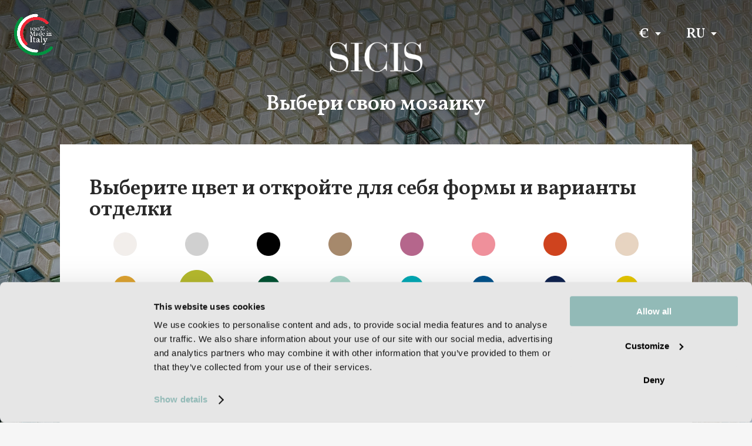

--- FILE ---
content_type: text/html; charset=UTF-8
request_url: https://colorpedia.sicis.com/ru?col=9&collez=all&nome=&page=2
body_size: 5191
content:



<!DOCTYPE html>
<html lang="ru" dir="ltr" prefix="content: http://purl.org/rss/1.0/modules/content/  dc: http://purl.org/dc/terms/  foaf: http://xmlns.com/foaf/0.1/  og: http://ogp.me/ns#  rdfs: http://www.w3.org/2000/01/rdf-schema#  schema: http://schema.org/  sioc: http://rdfs.org/sioc/ns#  sioct: http://rdfs.org/sioc/types#  skos: http://www.w3.org/2004/02/skos/core#  xsd: http://www.w3.org/2001/XMLSchema# ">

	<head>

		<!-- META TAGS -->
    	<title>Home | Sicis</title>
    	<meta charset="utf-8" />
<noscript><style>form.antibot * :not(.antibot-message) { display: none !important; }</style>
</noscript><link rel="shortlink" href="https://colorpedia.sicis.com/ru" />
<link rel="canonical" href="https://colorpedia.sicis.com/ru" />
<meta name="Generator" content="Drupal 10 (https://www.drupal.org)" />
<meta name="MobileOptimized" content="width" />
<meta name="HandheldFriendly" content="true" />
<meta name="viewport" content="width=device-width, initial-scale=1.0" />
<link rel="icon" href="/sites/default/files/favicon.ico" type="image/vnd.microsoft.icon" />
<link rel="alternate" hreflang="en" href="https://colorpedia.sicis.com/en" />
<link rel="alternate" hreflang="it" href="https://colorpedia.sicis.com/it" />
<link rel="alternate" hreflang="fr" href="https://colorpedia.sicis.com/fr" />
<link rel="alternate" hreflang="es" href="https://colorpedia.sicis.com/es" />
<link rel="alternate" hreflang="de" href="https://colorpedia.sicis.com/de" />
<link rel="alternate" hreflang="ru" href="https://colorpedia.sicis.com/ru" />

    	<meta name="viewport" content="width=device-width, user-scalable=no, initial-scale=1.0, minimum-scale=1.0, maximum-scale=1.0" />
    	<meta name="format-detection" content="telephone=no">
		<meta name="theme-color" content="#FFFFFF">
    	<meta name="" content="" />

		<link href="https://fonts.googleapis.com/css2?family=Alegreya:wght@500&family=Ubuntu:wght@300;400;700&family=Vollkorn:wght@400;600;700&display=swap" rel="stylesheet">

		<link rel="shortcut icon" href="https://colorpedia.sicis.com/themes/custom/sicis/assets/imgs/favicon/favicon.ico" type="image/x-icon" />
		<link rel="apple-touch-icon" href="https://colorpedia.sicis.com/themes/custom/sicis/assets/imgs/favicon/apple-touch-icon.png" />
		<link rel="apple-touch-icon" sizes="57x57" href="https://colorpedia.sicis.com/themes/custom/sicis/assets/imgs/favicon/apple-touch-icon-57x57.png" />
		<link rel="apple-touch-icon" sizes="72x72" href="https://colorpedia.sicis.com/themes/custom/sicis/assets/imgs/favicon/apple-touch-icon-72x72.png" />
		<link rel="apple-touch-icon" sizes="76x76" href="https://colorpedia.sicis.com/themes/custom/sicis/assets/imgs/favicon/apple-touch-icon-76x76.png" />
		<link rel="apple-touch-icon" sizes="114x114" href="https://colorpedia.sicis.com/themes/custom/sicis/assets/imgs/favicon/apple-touch-icon-114x114.png" />
		<link rel="apple-touch-icon" sizes="120x120" href="https://colorpedia.sicis.com/themes/custom/sicis/assets/imgs/favicon/apple-touch-icon-120x120.png" />
		<link rel="apple-touch-icon" sizes="144x144" href="https://colorpedia.sicis.com/themes/custom/sicis/assets/imgs/favicon/apple-touch-icon-144x144.png" />
		<link rel="apple-touch-icon" sizes="152x152" href="https://colorpedia.sicis.com/themes/custom/sicis/assets/imgs/favicon/apple-touch-icon-152x152.png" />
		<link rel="apple-touch-icon" sizes="180x180" href="https://colorpedia.sicis.com/themes/custom/sicis/assets/imgs/favicon/apple-touch-icon-180x180.png" />

																		<!-- FACEBOOK SHARE -->
			<meta property="og:type"       		content="article" />
	    	<meta property="og:url"        		content="https://colorpedia.sicis.com/ru/home" />
			<meta property="og:title"  			content="Home | Sicis" />
			<meta property="og:description"		content="" />
			<meta property="og:image"    		content="https://colorpedia.sicis.com/themes/custom/sicis/assets/imgs/general/colorpedia.jpg" />


			<!-- TWITTER SHARE -->
			<meta name="twitter:card" 			content="summary_large_image">
			<meta name="twitter:url" 			content="https://colorpedia.sicis.com/ru/home">
			<meta name="twitter:title" 			content="Home | Sicis" />
			<meta name="twitter:description" 	content="" />
			<meta name="twitter:image" 			content="https://colorpedia.sicis.com/themes/custom/sicis/assets/imgs/general/colorpedia.jpg">
		
    	<!-- CSS -->
    	<link rel="stylesheet" media="all" href="/core/modules/system/css/components/align.module.css?sxonmw" />
<link rel="stylesheet" media="all" href="/core/modules/system/css/components/fieldgroup.module.css?sxonmw" />
<link rel="stylesheet" media="all" href="/core/modules/system/css/components/container-inline.module.css?sxonmw" />
<link rel="stylesheet" media="all" href="/core/modules/system/css/components/clearfix.module.css?sxonmw" />
<link rel="stylesheet" media="all" href="/core/modules/system/css/components/details.module.css?sxonmw" />
<link rel="stylesheet" media="all" href="/core/modules/system/css/components/hidden.module.css?sxonmw" />
<link rel="stylesheet" media="all" href="/core/modules/system/css/components/item-list.module.css?sxonmw" />
<link rel="stylesheet" media="all" href="/core/modules/system/css/components/js.module.css?sxonmw" />
<link rel="stylesheet" media="all" href="/core/modules/system/css/components/nowrap.module.css?sxonmw" />
<link rel="stylesheet" media="all" href="/core/modules/system/css/components/position-container.module.css?sxonmw" />
<link rel="stylesheet" media="all" href="/core/modules/system/css/components/reset-appearance.module.css?sxonmw" />
<link rel="stylesheet" media="all" href="/core/modules/system/css/components/resize.module.css?sxonmw" />
<link rel="stylesheet" media="all" href="/core/modules/system/css/components/system-status-counter.css?sxonmw" />
<link rel="stylesheet" media="all" href="/core/modules/system/css/components/system-status-report-counters.css?sxonmw" />
<link rel="stylesheet" media="all" href="/core/modules/system/css/components/system-status-report-general-info.css?sxonmw" />
<link rel="stylesheet" media="all" href="/core/modules/system/css/components/tablesort.module.css?sxonmw" />
<link rel="stylesheet" media="all" href="/core/modules/views/css/views.module.css?sxonmw" />
<link rel="stylesheet" media="all" href="/themes/custom/sicis/assets/css/cookie-policy-banner/cookie-policy-banner.css?sxonmw" />
<link rel="stylesheet" media="all" href="/themes/custom/sicis/assets/css/cookie-policy-banner/cookie-policy-page.css?sxonmw" />
<link rel="stylesheet" media="all" href="/themes/custom/sicis/assets/css/ext/malihu-custom-scrollbar-plugin/jquery.mCustomScrollbar.css?sxonmw" />
<link rel="stylesheet" media="all" href="/themes/custom/sicis/assets/css/ext/swiper/swiper.min.css?sxonmw" />
<link rel="stylesheet" media="all" href="/themes/custom/sicis/assets/css/reset.css?sxonmw" />
<link rel="stylesheet" media="all" href="/themes/custom/sicis/assets/css/font.css?sxonmw" />
<link rel="stylesheet" media="all" href="/themes/custom/sicis/assets/css/general.css?sxonmw" />
<link rel="stylesheet" media="all" href="/themes/custom/sicis/assets/css/general--tablet.css?sxonmw" />
<link rel="stylesheet" media="all" href="/themes/custom/sicis/assets/css/general--mobile.css?sxonmw" />
<link rel="stylesheet" media="all" href="/themes/custom/sicis/assets/css/home.css?sxonmw" />
<link rel="stylesheet" media="all" href="/themes/custom/sicis/assets/css/home--tablet.css?sxonmw" />
<link rel="stylesheet" media="all" href="/themes/custom/sicis/assets/css/home--mobile.css?sxonmw" />
<link rel="stylesheet" media="all" href="/themes/custom/sicis/assets/css/header.css?sxonmw" />
<link rel="stylesheet" media="all" href="/themes/custom/sicis/assets/css/header--tablet.css?sxonmw" />
<link rel="stylesheet" media="all" href="/themes/custom/sicis/assets/css/header--mobile.css?sxonmw" />
<link rel="stylesheet" media="all" href="/themes/custom/sicis/assets/css/footer.css?sxonmw" />
<link rel="stylesheet" media="all" href="/themes/custom/sicis/assets/css/footer--tablet.css?sxonmw" />
<link rel="stylesheet" media="all" href="/themes/custom/sicis/assets/css/footer--mobile.css?sxonmw" />
<link rel="stylesheet" media="all" href="/themes/custom/sicis/assets/css/form.css?sxonmw" />
<link rel="stylesheet" media="all" href="/themes/custom/sicis/assets/css/form--tablet.css?sxonmw" />
<link rel="stylesheet" media="all" href="/themes/custom/sicis/assets/css/form--mobile.css?sxonmw" />
<link rel="stylesheet" media="all" href="/themes/custom/sicis/assets/css/prodotto.css?sxonmw" />
<link rel="stylesheet" media="all" href="/themes/custom/sicis/assets/css/prodotto--tablet.css?sxonmw" />
<link rel="stylesheet" media="all" href="/themes/custom/sicis/assets/css/prodotto--mobile.css?sxonmw" />
<link rel="stylesheet" media="all" href="/themes/custom/sicis/assets/css/page-ricerca.css?sxonmw" />
<link rel="stylesheet" media="all" href="/themes/custom/sicis/assets/css/page-ricerca--tablet.css?sxonmw" />
<link rel="stylesheet" media="all" href="/themes/custom/sicis/assets/css/page-ricerca--mobile.css?sxonmw" />
<link rel="stylesheet" media="all" href="/sites/default/files/asset_injector/css/box_con_campi_inserimento-df1603fc1a665085b0aa69b17f6e52aa.css?sxonmw" />
<link rel="stylesheet" media="all" href="/sites/default/files/asset_injector/css/hidden_testi_linee_guida-1432ee5cdecb9a5d312df67d3daa01a9.css?sxonmw" />

    	<!-- JS -->
		

		<script>
			var App = App || {};
		</script>

		<!-- Google Tag Manager -->
		<script>(function(w,d,s,l,i){w[l]=w[l]||[];w[l].push({'gtm.start':
		new Date().getTime(),event:'gtm.js'});var f=d.getElementsByTagName(s)[0],
		j=d.createElement(s),dl=l!='dataLayer'?'&l='+l:'';j.async=true;j.src=
		'https://www.googletagmanager.com/gtm.js?id='+i+dl;f.parentNode.insertBefore(j,f);
		})(window,document,'script','dataLayer','GTM-N9VL9M8');</script>
		<!-- End Google Tag Manager -->

  	</head>


  	<body  class="path-frontpage page-node-type-page">

		<!-- page -->
	   	
		    
<script>
var App = App || {};
App.PAGE_ID = 'home';
</script>



                            
    <header class="header  header--home  ">
        <a href="https://colorpedia.sicis.com/ru/home">
            <img class="header__logo header__logo--white" src="https://colorpedia.sicis.com/themes/custom/sicis/assets/imgs/general/logo-white.png" />
            <img class="header__logo header__logo--black" src="https://colorpedia.sicis.com/themes/custom/sicis/assets/imgs/general/logo.png" />
        </a>
        
        <div class="header__container-lang-valuta">
            <div class="header__container-lang header__container-lang--valuta">
                <div class="header__current-lang header__current-valuta" data-val="">
                    <p class="header__link header__link--lang">

                    </p>
                    <div class="header__container-ico-lang">
                        <img class="header__ico-lang header__ico-lang--white" src="https://colorpedia.sicis.com/themes/custom/sicis/assets/imgs/general/ico-header-lang-white.png" />
                        <img class="header__ico-lang header__ico-lang--black" src="https://colorpedia.sicis.com/themes/custom/sicis/assets/imgs/general/ico-header-lang.png" />
                    </div>
                </div>
               
                <div class="header__container-all-lang header__container-all-valuta">
                    <div class="header__all-lang">
                        <p class="header__link header__link--valuta" data-val="€">€</a>
                        <p class="header__link header__link--valuta" data-val="$">$</a>
                                            </div>
                </div>
               
            </div>
            <div class="header__container-lang">
                <div class="header__current-lang">
                    <p class="header__link header__link--lang">ru</p>
                    <div class="header__container-ico-lang">
                        <img class="header__ico-lang header__ico-lang--white" src="https://colorpedia.sicis.com/themes/custom/sicis/assets/imgs/general/ico-header-lang-white.png" />
                        <img class="header__ico-lang header__ico-lang--black" src="https://colorpedia.sicis.com/themes/custom/sicis/assets/imgs/general/ico-header-lang.png" />
                    </div>
                </div>
                <div class="header__container-all-lang">
                    <div class="header__all-lang">
                                                                                                                             <a href="https://colorpedia.sicis.com/it/home" class="header__link">IT</a>                         <a href="https://colorpedia.sicis.com/en/home" class="header__link">EN</a>                         <a href="https://colorpedia.sicis.com/fr/home" class="header__link">FR</a>                         <a href="https://colorpedia.sicis.com/es/home" class="header__link">ES</a>                         <a href="https://colorpedia.sicis.com/de/home" class="header__link">DE</a>                                            </div>
                </div>
            </div>
        </div>
    </header>


  
    
  
    
      





<div id="page-home" class="page">

    <img class="home__logo-made-italy" src="https://colorpedia.sicis.com/themes/custom/sicis/assets/imgs/general/logo-made-in-italy.png" />

    <div class="page-content">
        <div class="home__container-ricerca" style="background-image:url('https://colorpedia.sicis.com/themes/custom/sicis/assets/imgs/general/home.jpg')">
            <div class="home__overlay"> </div>
            <img class="home__logo" src="https://colorpedia.sicis.com/themes/custom/sicis/assets/imgs/general/logo-white.png" />
            <h1 class="home__title title">Выбери свою мозаику</h1>
            <div class="home__container-all-search">
                <!-- colore -->
                <div class="home__ricerca home__ricerca--colore home__ricerca--colore-desk">
                    <div class="home__ricerca-content">
                        <h2 class="title">Выберите цвет и откройте для себя формы и варианты отделки</h2>
                        <div class="home__container-colori">
                              
  
  

  
  
  

    


    <div class="colore  data-filter" data-search="1" data-type="colore">
            <a href="https://colorpedia.sicis.com/ru/быстрый-поиск?col=1&amp;collez=all&amp;nome=">
            <img class="colore__img" src="/sites/default/files/styles/original/public/img-colore/light.png.webp?itok=yRlr4N74" />
            <div class="colore__tooltip">
                <div class="colore__square-tooltip"> </div>
                <p class="colore__text">Белые</p>
            </div>
        </a>
    </div>
  


    <div class="colore  data-filter" data-search="2" data-type="colore">
            <a href="https://colorpedia.sicis.com/ru/быстрый-поиск?col=2&amp;collez=all&amp;nome=">
            <img class="colore__img" src="/sites/default/files/styles/original/public/img-colore/glacier-grey.png.webp?itok=bITQrvLL" />
            <div class="colore__tooltip">
                <div class="colore__square-tooltip"> </div>
                <p class="colore__text">Серые</p>
            </div>
        </a>
    </div>
  


    <div class="colore  data-filter" data-search="3" data-type="colore">
            <a href="https://colorpedia.sicis.com/ru/быстрый-поиск?col=3&amp;collez=all&amp;nome=">
            <img class="colore__img" src="/sites/default/files/styles/original/public/img-colore/shadow.png.webp?itok=XAfG8eKX" />
            <div class="colore__tooltip">
                <div class="colore__square-tooltip"> </div>
                <p class="colore__text">Темные</p>
            </div>
        </a>
    </div>
  


    <div class="colore  data-filter" data-search="4" data-type="colore">
            <a href="https://colorpedia.sicis.com/ru/быстрый-поиск?col=4&amp;collez=all&amp;nome=">
            <img class="colore__img" src="/sites/default/files/styles/original/public/img-colore/brown.png.webp?itok=EZwxRNBS" />
            <div class="colore__tooltip">
                <div class="colore__square-tooltip"> </div>
                <p class="colore__text">Коричневые</p>
            </div>
        </a>
    </div>
  


    <div class="colore  data-filter" data-search="5" data-type="colore">
            <a href="https://colorpedia.sicis.com/ru/быстрый-поиск?col=5&amp;collez=all&amp;nome=">
            <img class="colore__img" src="/sites/default/files/styles/original/public/img-colore/plum.png.webp?itok=uQxub0Ar" />
            <div class="colore__tooltip">
                <div class="colore__square-tooltip"> </div>
                <p class="colore__text">Фиолетовый</p>
            </div>
        </a>
    </div>
  


    <div class="colore  data-filter" data-search="6" data-type="colore">
            <a href="https://colorpedia.sicis.com/ru/быстрый-поиск?col=6&amp;collez=all&amp;nome=">
            <img class="colore__img" src="/sites/default/files/styles/original/public/img-colore/powder-blush.png.webp?itok=0YUvC-YA" />
            <div class="colore__tooltip">
                <div class="colore__square-tooltip"> </div>
                <p class="colore__text">Розовый</p>
            </div>
        </a>
    </div>
  


    <div class="colore  data-filter" data-search="7" data-type="colore">
            <a href="https://colorpedia.sicis.com/ru/быстрый-поиск?col=7&amp;collez=all&amp;nome=">
            <img class="colore__img" src="/sites/default/files/styles/original/public/img-colore/spicy.png.webp?itok=b87MRpXd" />
            <div class="colore__tooltip">
                <div class="colore__square-tooltip"> </div>
                <p class="colore__text">Цвет красный апельсин</p>
            </div>
        </a>
    </div>
  


    <div class="colore  data-filter" data-search="16" data-type="colore">
            <a href="https://colorpedia.sicis.com/ru/быстрый-поиск?col=16&amp;collez=all&amp;nome=">
            <img class="colore__img" src="/sites/default/files/styles/original/public/img-colore/neutral.png.webp?itok=h5plU5R5" />
            <div class="colore__tooltip">
                <div class="colore__square-tooltip"> </div>
                <p class="colore__text">Бежевый</p>
            </div>
        </a>
    </div>
  


    <div class="colore  data-filter" data-search="8" data-type="colore">
            <a href="https://colorpedia.sicis.com/ru/быстрый-поиск?col=8&amp;collez=all&amp;nome=">
            <img class="colore__img" src="/sites/default/files/styles/original/public/img-colore/sparkling-sun.png.webp?itok=FVoriiyQ" />
            <div class="colore__tooltip">
                <div class="colore__square-tooltip"> </div>
                <p class="colore__text">Желтый/ Оранжевый</p>
            </div>
        </a>
    </div>
  


    <div class="colore active data-filter" data-search="9" data-type="colore">
            <a href="https://colorpedia.sicis.com/ru/быстрый-поиск?col=9&amp;collez=all&amp;nome=">
            <img class="colore__img" src="/sites/default/files/styles/original/public/img-colore/folly-green.png.webp?itok=wXQ6UMnJ" />
            <div class="colore__tooltip">
                <div class="colore__square-tooltip"> </div>
                <p class="colore__text">Желтый/ Зеленый</p>
            </div>
        </a>
    </div>
  


    <div class="colore  data-filter" data-search="10" data-type="colore">
            <a href="https://colorpedia.sicis.com/ru/быстрый-поиск?col=10&amp;collez=all&amp;nome=">
            <img class="colore__img" src="/sites/default/files/styles/original/public/img-colore/evergreen.png.webp?itok=-cjQa-EK" />
            <div class="colore__tooltip">
                <div class="colore__square-tooltip"> </div>
                <p class="colore__text">Зеленый темный</p>
            </div>
        </a>
    </div>
  


    <div class="colore  data-filter" data-search="11" data-type="colore">
            <a href="https://colorpedia.sicis.com/ru/быстрый-поиск?col=11&amp;collez=all&amp;nome=">
            <img class="colore__img" src="/sites/default/files/styles/original/public/img-colore/jade.png.webp?itok=-keGIqmp" />
            <div class="colore__tooltip">
                <div class="colore__square-tooltip"> </div>
                <p class="colore__text">Зеленый светлый/ Аквамарин</p>
            </div>
        </a>
    </div>
  


    <div class="colore  data-filter" data-search="12" data-type="colore">
            <a href="https://colorpedia.sicis.com/ru/быстрый-поиск?col=12&amp;collez=all&amp;nome=">
            <img class="colore__img" src="/sites/default/files/styles/original/public/img-colore/turquoise.png.webp?itok=dQHs4EYo" />
            <div class="colore__tooltip">
                <div class="colore__square-tooltip"> </div>
                <p class="colore__text">Бирюзовые</p>
            </div>
        </a>
    </div>
  


    <div class="colore  data-filter" data-search="13" data-type="colore">
            <a href="https://colorpedia.sicis.com/ru/быстрый-поиск?col=13&amp;collez=all&amp;nome=">
            <img class="colore__img" src="/sites/default/files/styles/original/public/img-colore/pacific.png.webp?itok=wmM_MqCK" />
            <div class="colore__tooltip">
                <div class="colore__square-tooltip"> </div>
                <p class="colore__text">Синий</p>
            </div>
        </a>
    </div>
  


    <div class="colore  data-filter" data-search="14" data-type="colore">
            <a href="https://colorpedia.sicis.com/ru/быстрый-поиск?col=14&amp;collez=all&amp;nome=">
            <img class="colore__img" src="/sites/default/files/styles/original/public/img-colore/deep-blue.png.webp?itok=hb-fpG9T" />
            <div class="colore__tooltip">
                <div class="colore__square-tooltip"> </div>
                <p class="colore__text">Синий темный</p>
            </div>
        </a>
    </div>
  


    <div class="colore  data-filter" data-search="15" data-type="colore">
            <a href="https://colorpedia.sicis.com/ru/быстрый-поиск?col=15&amp;collez=all&amp;nome=">
            <img class="colore__img" src="/sites/default/files/styles/original/public/img-colore/golden-rule.png.webp?itok=dl19lqPt" />
            <div class="colore__tooltip">
                <div class="colore__square-tooltip"> </div>
                <p class="colore__text">Золотой</p>
            </div>
        </a>
    </div>

    

  
  

  
  


                            <div class="clear"> </div>
                        </div>
                    </div>
                </div>
                <div class="home__ricerca home__ricerca--colore home__ricerca--colore-mob">
                    <div class="home__ricerca-content">
                        <div class="home__ricerca-title">
                            <h2 class="title">Выберите цвет и откройте для себя формы и варианты отделки</h2>
                            <img class="home__ricerca-ico" src="https://colorpedia.sicis.com/themes/custom/sicis/assets/imgs/general/arrow-bottom.png" />
                        </div>
                        <div class="home__container-colori">
                            <div class="home__all-colori">
                                  
  
  

  
  
  

    


    <div class="colore  data-filter" data-search="1" data-type="colore">
            <a href="https://colorpedia.sicis.com/ru/быстрый-поиск?col=1&amp;collez=all&amp;nome=">
            <img class="colore__img" src="/sites/default/files/styles/original/public/img-colore/light.png.webp?itok=yRlr4N74" />
            <div class="colore__tooltip">
                <div class="colore__square-tooltip"> </div>
                <p class="colore__text">Белые</p>
            </div>
        </a>
    </div>
  


    <div class="colore  data-filter" data-search="2" data-type="colore">
            <a href="https://colorpedia.sicis.com/ru/быстрый-поиск?col=2&amp;collez=all&amp;nome=">
            <img class="colore__img" src="/sites/default/files/styles/original/public/img-colore/glacier-grey.png.webp?itok=bITQrvLL" />
            <div class="colore__tooltip">
                <div class="colore__square-tooltip"> </div>
                <p class="colore__text">Серые</p>
            </div>
        </a>
    </div>
  


    <div class="colore  data-filter" data-search="3" data-type="colore">
            <a href="https://colorpedia.sicis.com/ru/быстрый-поиск?col=3&amp;collez=all&amp;nome=">
            <img class="colore__img" src="/sites/default/files/styles/original/public/img-colore/shadow.png.webp?itok=XAfG8eKX" />
            <div class="colore__tooltip">
                <div class="colore__square-tooltip"> </div>
                <p class="colore__text">Темные</p>
            </div>
        </a>
    </div>
  


    <div class="colore  data-filter" data-search="4" data-type="colore">
            <a href="https://colorpedia.sicis.com/ru/быстрый-поиск?col=4&amp;collez=all&amp;nome=">
            <img class="colore__img" src="/sites/default/files/styles/original/public/img-colore/brown.png.webp?itok=EZwxRNBS" />
            <div class="colore__tooltip">
                <div class="colore__square-tooltip"> </div>
                <p class="colore__text">Коричневые</p>
            </div>
        </a>
    </div>
  


    <div class="colore  data-filter" data-search="5" data-type="colore">
            <a href="https://colorpedia.sicis.com/ru/быстрый-поиск?col=5&amp;collez=all&amp;nome=">
            <img class="colore__img" src="/sites/default/files/styles/original/public/img-colore/plum.png.webp?itok=uQxub0Ar" />
            <div class="colore__tooltip">
                <div class="colore__square-tooltip"> </div>
                <p class="colore__text">Фиолетовый</p>
            </div>
        </a>
    </div>
  


    <div class="colore  data-filter" data-search="6" data-type="colore">
            <a href="https://colorpedia.sicis.com/ru/быстрый-поиск?col=6&amp;collez=all&amp;nome=">
            <img class="colore__img" src="/sites/default/files/styles/original/public/img-colore/powder-blush.png.webp?itok=0YUvC-YA" />
            <div class="colore__tooltip">
                <div class="colore__square-tooltip"> </div>
                <p class="colore__text">Розовый</p>
            </div>
        </a>
    </div>
  


    <div class="colore  data-filter" data-search="7" data-type="colore">
            <a href="https://colorpedia.sicis.com/ru/быстрый-поиск?col=7&amp;collez=all&amp;nome=">
            <img class="colore__img" src="/sites/default/files/styles/original/public/img-colore/spicy.png.webp?itok=b87MRpXd" />
            <div class="colore__tooltip">
                <div class="colore__square-tooltip"> </div>
                <p class="colore__text">Цвет красный апельсин</p>
            </div>
        </a>
    </div>
  


    <div class="colore  data-filter" data-search="16" data-type="colore">
            <a href="https://colorpedia.sicis.com/ru/быстрый-поиск?col=16&amp;collez=all&amp;nome=">
            <img class="colore__img" src="/sites/default/files/styles/original/public/img-colore/neutral.png.webp?itok=h5plU5R5" />
            <div class="colore__tooltip">
                <div class="colore__square-tooltip"> </div>
                <p class="colore__text">Бежевый</p>
            </div>
        </a>
    </div>
  


    <div class="colore  data-filter" data-search="8" data-type="colore">
            <a href="https://colorpedia.sicis.com/ru/быстрый-поиск?col=8&amp;collez=all&amp;nome=">
            <img class="colore__img" src="/sites/default/files/styles/original/public/img-colore/sparkling-sun.png.webp?itok=FVoriiyQ" />
            <div class="colore__tooltip">
                <div class="colore__square-tooltip"> </div>
                <p class="colore__text">Желтый/ Оранжевый</p>
            </div>
        </a>
    </div>
  


    <div class="colore active data-filter" data-search="9" data-type="colore">
            <a href="https://colorpedia.sicis.com/ru/быстрый-поиск?col=9&amp;collez=all&amp;nome=">
            <img class="colore__img" src="/sites/default/files/styles/original/public/img-colore/folly-green.png.webp?itok=wXQ6UMnJ" />
            <div class="colore__tooltip">
                <div class="colore__square-tooltip"> </div>
                <p class="colore__text">Желтый/ Зеленый</p>
            </div>
        </a>
    </div>
  


    <div class="colore  data-filter" data-search="10" data-type="colore">
            <a href="https://colorpedia.sicis.com/ru/быстрый-поиск?col=10&amp;collez=all&amp;nome=">
            <img class="colore__img" src="/sites/default/files/styles/original/public/img-colore/evergreen.png.webp?itok=-cjQa-EK" />
            <div class="colore__tooltip">
                <div class="colore__square-tooltip"> </div>
                <p class="colore__text">Зеленый темный</p>
            </div>
        </a>
    </div>
  


    <div class="colore  data-filter" data-search="11" data-type="colore">
            <a href="https://colorpedia.sicis.com/ru/быстрый-поиск?col=11&amp;collez=all&amp;nome=">
            <img class="colore__img" src="/sites/default/files/styles/original/public/img-colore/jade.png.webp?itok=-keGIqmp" />
            <div class="colore__tooltip">
                <div class="colore__square-tooltip"> </div>
                <p class="colore__text">Зеленый светлый/ Аквамарин</p>
            </div>
        </a>
    </div>
  


    <div class="colore  data-filter" data-search="12" data-type="colore">
            <a href="https://colorpedia.sicis.com/ru/быстрый-поиск?col=12&amp;collez=all&amp;nome=">
            <img class="colore__img" src="/sites/default/files/styles/original/public/img-colore/turquoise.png.webp?itok=dQHs4EYo" />
            <div class="colore__tooltip">
                <div class="colore__square-tooltip"> </div>
                <p class="colore__text">Бирюзовые</p>
            </div>
        </a>
    </div>
  


    <div class="colore  data-filter" data-search="13" data-type="colore">
            <a href="https://colorpedia.sicis.com/ru/быстрый-поиск?col=13&amp;collez=all&amp;nome=">
            <img class="colore__img" src="/sites/default/files/styles/original/public/img-colore/pacific.png.webp?itok=wmM_MqCK" />
            <div class="colore__tooltip">
                <div class="colore__square-tooltip"> </div>
                <p class="colore__text">Синий</p>
            </div>
        </a>
    </div>
  


    <div class="colore  data-filter" data-search="14" data-type="colore">
            <a href="https://colorpedia.sicis.com/ru/быстрый-поиск?col=14&amp;collez=all&amp;nome=">
            <img class="colore__img" src="/sites/default/files/styles/original/public/img-colore/deep-blue.png.webp?itok=hb-fpG9T" />
            <div class="colore__tooltip">
                <div class="colore__square-tooltip"> </div>
                <p class="colore__text">Синий темный</p>
            </div>
        </a>
    </div>
  


    <div class="colore  data-filter" data-search="15" data-type="colore">
            <a href="https://colorpedia.sicis.com/ru/быстрый-поиск?col=15&amp;collez=all&amp;nome=">
            <img class="colore__img" src="/sites/default/files/styles/original/public/img-colore/golden-rule.png.webp?itok=dl19lqPt" />
            <div class="colore__tooltip">
                <div class="colore__square-tooltip"> </div>
                <p class="colore__text">Золотой</p>
            </div>
        </a>
    </div>

    

  
  

  
  


                                <div class="clear"> </div>
                            </div>
                        </div>
                    </div>
                </div>
                <!-- avanzata -->
                <div class="home__ricerca-nome-avanzata">
                    <div class="home__ricerca home__ricerca--nome">
                        <div class="home__ricerca-content">
                            <h2 class="title">Поиск по названию</h2>
                            <div class="container-ricerca-name">
                                                                                                                                                                                                                                                                                                    <form id="form-search-name" class="search-form" method="get" action="https://colorpedia.sicis.com/ru/быстрый-поиск">
                                    <input type="hidden" name="col" value="all" />
                                    <input type="hidden" name="collez" value="all" />
                                    <input id="search-name" name="nome" type="text" placeholder="Название изделия или коллекции …" />
                                </form>
                                <img class="ricerca-name-ico" src="https://colorpedia.sicis.com/themes/custom/sicis/assets/imgs/general/search.png" />
                                <div class="ricerca-name-risultati">
                                    <ul class="ricerca-name-risultati-list">
                                        <!-- collezioni -->
                                          
  
  

  
  
  

    

    
<li class="ricerca-name-risultati-el ricerca-name-risultati-el--col" data-search="antigua collezione">
    <a href="https://colorpedia.sicis.com/ru/быстрый-поиск?col=all&collez=17&nome=" class="ricerca-name-risultati-el-text">Antigua<span>Коллекция</span></a>
</li>
  

    
<li class="ricerca-name-risultati-el ricerca-name-risultati-el--col" data-search="blends collezione">
    <a href="https://colorpedia.sicis.com/ru/быстрый-поиск?col=all&collez=192&nome=" class="ricerca-name-risultati-el-text">Blends<span>Коллекция</span></a>
</li>
  

    
<li class="ricerca-name-risultati-el ricerca-name-risultati-el--col" data-search="clover collezione">
    <a href="https://colorpedia.sicis.com/ru/быстрый-поиск?col=all&collez=56&nome=" class="ricerca-name-risultati-el-text">Clover<span>Коллекция</span></a>
</li>
  

    
<li class="ricerca-name-risultati-el ricerca-name-risultati-el--col" data-search="clover blends collezione">
    <a href="https://colorpedia.sicis.com/ru/быстрый-поиск?col=all&collez=197&nome=" class="ricerca-name-risultati-el-text">Clover Blends<span>Коллекция</span></a>
</li>
  

    
<li class="ricerca-name-risultati-el ricerca-name-risultati-el--col" data-search="colibrì collezione">
    <a href="https://colorpedia.sicis.com/ru/быстрый-поиск?col=all&collez=52&nome=" class="ricerca-name-risultati-el-text">Colibrì<span>Коллекция</span></a>
</li>
  

    
<li class="ricerca-name-risultati-el ricerca-name-risultati-el--col" data-search="coriandoli collezione">
    <a href="https://colorpedia.sicis.com/ru/быстрый-поиск?col=all&collez=193&nome=" class="ricerca-name-risultati-el-text">Coriandoli<span>Коллекция</span></a>
</li>
  

    
<li class="ricerca-name-risultati-el ricerca-name-risultati-el--col" data-search="crystal collezione">
    <a href="https://colorpedia.sicis.com/ru/быстрый-поиск?col=all&collez=58&nome=" class="ricerca-name-risultati-el-text">Crystal<span>Коллекция</span></a>
</li>
  

    
<li class="ricerca-name-risultati-el ricerca-name-risultati-el--col" data-search="crystal blends collezione">
    <a href="https://colorpedia.sicis.com/ru/быстрый-поиск?col=all&collez=198&nome=" class="ricerca-name-risultati-el-text">Crystal Blends<span>Коллекция</span></a>
</li>
  

    
<li class="ricerca-name-risultati-el ricerca-name-risultati-el--col" data-search="crystal degradé collezione">
    <a href="https://colorpedia.sicis.com/ru/быстрый-поиск?col=all&collez=203&nome=" class="ricerca-name-risultati-el-text">Crystal Degradé<span>Коллекция</span></a>
</li>
  

    
<li class="ricerca-name-risultati-el ricerca-name-risultati-el--col" data-search="degradé collezione">
    <a href="https://colorpedia.sicis.com/ru/быстрый-поиск?col=all&collez=202&nome=" class="ricerca-name-risultati-el-text">Degradé<span>Коллекция</span></a>
</li>
  

    
<li class="ricerca-name-risultati-el ricerca-name-risultati-el--col" data-search="diamond collezione">
    <a href="https://colorpedia.sicis.com/ru/быстрый-поиск?col=all&collez=53&nome=" class="ricerca-name-risultati-el-text">Diamond<span>Коллекция</span></a>
</li>
  

    
<li class="ricerca-name-risultati-el ricerca-name-risultati-el--col" data-search="diamond blends collezione">
    <a href="https://colorpedia.sicis.com/ru/быстрый-поиск?col=all&collez=199&nome=" class="ricerca-name-risultati-el-text">Diamond Blends<span>Коллекция</span></a>
</li>
  

    
<li class="ricerca-name-risultati-el ricerca-name-risultati-el--col" data-search="fibers art collezione">
    <a href="https://colorpedia.sicis.com/ru/быстрый-поиск?col=all&collez=223&nome=" class="ricerca-name-risultati-el-text">Fibers Art<span>Коллекция</span></a>
</li>
  

    
<li class="ricerca-name-risultati-el ricerca-name-risultati-el--col" data-search="fibers thick collezione">
    <a href="https://colorpedia.sicis.com/ru/быстрый-поиск?col=all&collez=204&nome=" class="ricerca-name-risultati-el-text">Fibers Thick<span>Коллекция</span></a>
</li>
  

    
<li class="ricerca-name-risultati-el ricerca-name-risultati-el--col" data-search="fibers thin collezione">
    <a href="https://colorpedia.sicis.com/ru/быстрый-поиск?col=all&collez=206&nome=" class="ricerca-name-risultati-el-text">Fibers Thin<span>Коллекция</span></a>
</li>
  

    
<li class="ricerca-name-risultati-el ricerca-name-risultati-el--col" data-search="firefly collezione">
    <a href="https://colorpedia.sicis.com/ru/быстрый-поиск?col=all&collez=51&nome=" class="ricerca-name-risultati-el-text">Firefly<span>Коллекция</span></a>
</li>
  

    
<li class="ricerca-name-risultati-el ricerca-name-risultati-el--col" data-search="firefly blends collezione">
    <a href="https://colorpedia.sicis.com/ru/быстрый-поиск?col=all&collez=196&nome=" class="ricerca-name-risultati-el-text">Firefly Blends<span>Коллекция</span></a>
</li>
  

    
<li class="ricerca-name-risultati-el ricerca-name-risultati-el--col" data-search="glimmer collezione">
    <a href="https://colorpedia.sicis.com/ru/быстрый-поиск?col=all&collez=48&nome=" class="ricerca-name-risultati-el-text">Glimmer<span>Коллекция</span></a>
</li>
  

    
<li class="ricerca-name-risultati-el ricerca-name-risultati-el--col" data-search="iridium collezione">
    <a href="https://colorpedia.sicis.com/ru/быстрый-поиск?col=all&collez=19&nome=" class="ricerca-name-risultati-el-text">Iridium<span>Коллекция</span></a>
</li>
  

    
<li class="ricerca-name-risultati-el ricerca-name-risultati-el--col" data-search="metallismo collezione">
    <a href="https://colorpedia.sicis.com/ru/быстрый-поиск?col=all&collez=213&nome=" class="ricerca-name-risultati-el-text">Metallismo<span>Коллекция</span></a>
</li>
  

    
<li class="ricerca-name-risultati-el ricerca-name-risultati-el--col" data-search="mouldings collezione">
    <a href="https://colorpedia.sicis.com/ru/быстрый-поиск?col=all&collez=216&nome=" class="ricerca-name-risultati-el-text">Mouldings<span>Коллекция</span></a>
</li>
  

    
<li class="ricerca-name-risultati-el ricerca-name-risultati-el--col" data-search="murano smalto collezione">
    <a href="https://colorpedia.sicis.com/ru/быстрый-поиск?col=all&collez=18&nome=" class="ricerca-name-risultati-el-text">Murano Smalto<span>Коллекция</span></a>
</li>
  

    
<li class="ricerca-name-risultati-el ricerca-name-risultati-el--col" data-search="natural collezione">
    <a href="https://colorpedia.sicis.com/ru/быстрый-поиск?col=all&collez=49&nome=" class="ricerca-name-risultati-el-text">Natural<span>Коллекция</span></a>
</li>
  

    
<li class="ricerca-name-risultati-el ricerca-name-risultati-el--col" data-search="neocolibrì collezione">
    <a href="https://colorpedia.sicis.com/ru/быстрый-поиск?col=all&collez=186&nome=" class="ricerca-name-risultati-el-text">NeoColibrì<span>Коллекция</span></a>
</li>
  

    
<li class="ricerca-name-risultati-el ricerca-name-risultati-el--col" data-search="neoglass collezione">
    <a href="https://colorpedia.sicis.com/ru/быстрый-поиск?col=all&collez=54&nome=" class="ricerca-name-risultati-el-text">Neoglass<span>Коллекция</span></a>
</li>
  

    
<li class="ricerca-name-risultati-el ricerca-name-risultati-el--col" data-search="neoglass blends collezione">
    <a href="https://colorpedia.sicis.com/ru/быстрый-поиск?col=all&collez=212&nome=" class="ricerca-name-risultati-el-text">Neoglass Blends<span>Коллекция</span></a>
</li>
  

    
<li class="ricerca-name-risultati-el ricerca-name-risultati-el--col" data-search="petites fleurs collezione">
    <a href="https://colorpedia.sicis.com/ru/быстрый-поиск?col=all&collez=55&nome=" class="ricerca-name-risultati-el-text">Petites fleurs<span>Коллекция</span></a>
</li>
  

    
<li class="ricerca-name-risultati-el ricerca-name-risultati-el--col" data-search="petites fleurs blends collezione">
    <a href="https://colorpedia.sicis.com/ru/быстрый-поиск?col=all&collez=226&nome=" class="ricerca-name-risultati-el-text">Petites Fleurs Blends<span>Коллекция</span></a>
</li>
  

    
<li class="ricerca-name-risultati-el ricerca-name-risultati-el--col" data-search="pluma collezione">
    <a href="https://colorpedia.sicis.com/ru/быстрый-поиск?col=all&collez=50&nome=" class="ricerca-name-risultati-el-text">Pluma<span>Коллекция</span></a>
</li>
  

    
<li class="ricerca-name-risultati-el ricerca-name-risultati-el--col" data-search="ragtime collezione">
    <a href="https://colorpedia.sicis.com/ru/быстрый-поиск?col=all&collez=224&nome=" class="ricerca-name-risultati-el-text">Ragtime<span>Коллекция</span></a>
</li>
  

    
<li class="ricerca-name-risultati-el ricerca-name-risultati-el--col" data-search="structura even collezione">
    <a href="https://colorpedia.sicis.com/ru/быстрый-поиск?col=all&collez=201&nome=" class="ricerca-name-risultati-el-text">Structura Even<span>Коллекция</span></a>
</li>
  

    
<li class="ricerca-name-risultati-el ricerca-name-risultati-el--col" data-search="structura uneven collezione">
    <a href="https://colorpedia.sicis.com/ru/быстрый-поиск?col=all&collez=200&nome=" class="ricerca-name-risultati-el-text">Structura Uneven<span>Коллекция</span></a>
</li>
  

    
<li class="ricerca-name-risultati-el ricerca-name-risultati-el--col" data-search="tephra collezione">
    <a href="https://colorpedia.sicis.com/ru/быстрый-поиск?col=all&collez=57&nome=" class="ricerca-name-risultati-el-text">Tephra<span>Коллекция</span></a>
</li>
  

    
<li class="ricerca-name-risultati-el ricerca-name-risultati-el--col" data-search="trigono collezione">
    <a href="https://colorpedia.sicis.com/ru/быстрый-поиск?col=all&collez=194&nome=" class="ricerca-name-risultati-el-text">Trigono<span>Коллекция</span></a>
</li>
  

    
<li class="ricerca-name-risultati-el ricerca-name-risultati-el--col" data-search="trigono blends collezione">
    <a href="https://colorpedia.sicis.com/ru/быстрый-поиск?col=all&collez=225&nome=" class="ricerca-name-risultati-el-text">Trigono Blends<span>Коллекция</span></a>
</li>
  

    
<li class="ricerca-name-risultati-el ricerca-name-risultati-el--col" data-search="waterglass collezione">
    <a href="https://colorpedia.sicis.com/ru/быстрый-поиск?col=all&collez=47&nome=" class="ricerca-name-risultati-el-text">Waterglass<span>Коллекция</span></a>
</li>

    

  
  

  
  


                                    </ul>
                                </div>
                            </div>
                        </div>
                    </div>
                    <div class="home__ricerca home__ricerca--avanzata">
                        <h2 class="title">Расширенный поиск</h2>
                        <a href="https://colorpedia.sicis.com/ru/%D1%80%D0%B0%D1%81%D1%88%D0%B8%D1%80%D0%B5%D0%BD%D0%BD%D1%8B%D0%B9-%D0%BF%D0%BE%D0%B8%D1%81%D0%BA">
                            <div class="home__ricerca-content">
                                <div class="home__avanzata-input">
                                    <p class="home__avanzata-input-text">Поиск по цвету, форме или коллекции</p>
                                    <img class="home__ricerca-avanzata-ico" src="https://colorpedia.sicis.com/themes/custom/sicis/assets/imgs/general/arrow-adv.png" />
                                </div>
                            </div>
                        </a>
                    </div>
                    <div class="clear"> </div>
                </div>
            </div>
        </div>
    </div>

</div>

  




	    

	  	<script>
		    App.THEME_URL 		= "https://colorpedia.sicis.com/themes/custom/sicis";
		    App.IMGS_URL 		= "https://colorpedia.sicis.com/themes/custom/sicis/assets/imgs";
		    App.BASE_URL 		= "https://colorpedia.sicis.com";
		    App.BASE_URL_LANG 	= "https://colorpedia.sicis.com/ru";
		    App.LANG 			= "ru";
		    App.PAGE_ID 		= "home";
		    App.PAGE_NID 		= "1";
		    App.PAGE_TYPE 		= "page";
		    App.VALUTA 			= "";
	  	</script>

    	

      	      	<script async defer src="https://colorpedia.sicis.com/themes/custom/sicis/assets/js-build/app.bundle.dist.js?v=0.8.0"></script>

		<!-- Google Tag Manager (noscript) -->
		<noscript><iframe src="https://www.googletagmanager.com/ns.html?id=GTM-N9VL9M8"
		height="0" width="0" style="display:none;visibility:hidden"></iframe></noscript>
		<!-- End Google Tag Manager (noscript) -->


  </body>
</html>


--- FILE ---
content_type: text/css
request_url: https://colorpedia.sicis.com/themes/custom/sicis/assets/css/cookie-policy-banner/cookie-policy-banner.css?sxonmw
body_size: 756
content:
/*/ --- BANNER --- /*/
.cookie-policy-banner,
.cookie-policy-banner *{
	-webkit-box-sizing: border-box;
	box-sizing: border-box;
	font-family: 'Vollkorn', serif;
}
.cookie-policy-banner {
	position: fixed;
	bottom: 0;
	width: 100%;
	background: rgba(0, 0, 0, .8);
	color: #FFFFFF;
	font-size: 12px;
	z-index: 999;
	box-sizing: border-box;
	padding: 20px;

	-webkit-transform: translateY(100%);
	-moz-transform: translateY(100%);
	-ms-transform: translateY(100%);
	-o-transform: translateY(100%);
	transform: translateY(100%);
}

.cookie-policy-banner p{
	margin: 0;
	padding: 10px 0;
	line-height: 16px;
}

.cookie-policy-banner.hidden {
	display: none;
}

.cookie-policy-banner.open {
	-webkit-transform: translateY(0%);
	-moz-transform: translateY(0%);
	-ms-transform: translateY(0%);
	-o-transform: translateY(0%);
	transform: translateY(0%);

	-webkit-transition: all .7s .5s ease-in-out;
	-moz-transition: all .7s .5s ease-in-out;
	-ms-transition: all .7s .5s ease-in-out;
	-o-transition: all .7s .5s ease-in-out;
	transition: all .7s .5s ease-in-out;
}

.cookie-policy-banner.open-popup {

	-o-transform: translateY(100%);
	-ms-transform: translateY(100%);
	-webkit-transform: translateY(100%);
	-moz-transform: translateY(100%);
	transform: translateY(100%);

	-webkit-transition: all 700ms ease-in-out;
	-moz-transition: all 700ms ease-in-out;
	-ms-transition: all 700ms ease-in-out;
	-o-transition: all 700ms ease-in-out;
	transition: all 700ms ease-in-out;
}

.cookie-policy-banner a {
	text-decoration: underline;
	color: #CC0000;
}

.cookie-policy-banner .container-banner {
	margin: 0 auto;
}

.cookie-policy-banner .container-banner {
	width: 98%;
}

.cookie-policy-banner .container-banner .btn-accept {
	color: #000;
	float: right;
	margin: 0 auto;
	cursor: pointer;
	padding: 12px 26px;
	background: #FFFFFF;
	display: inline-block;

	-webkit-transition: background .5s;
	-moz-transition: background .5s;
	-ms-transition: background .5s;
	-o-transition: background .5s;
	transition: background .5s;
}

.cookie-policy-banner .container-banner .btn-accept:hover {
	color: #FFFFFF;
	background: #CC0000;
}


.cookie-policy-banner .col-policy-xs-11 {
	width: 91.66%;
}

.cookie-policy-banner .col-policy-xs-10 {
	width: 83.33%;
}

.cookie-policy-banner .col-policy-xs-8 {
	width: 66.66%;
}
.cookie-policy-banner .col-policy-xs-4 {
	width: 33.33%;
}
.cookie-policy-banner .col-policy-xs-2 {
	width: 16.66%;
}
.cookie-policy-banner .col-policy-xs-1 {
	width: 8.33%;
}

.cookie-policy-banner .col-policy-xs-11,
.cookie-policy-banner .col-policy-xs-10,
.cookie-policy-banner .col-policy-xs-8,
.cookie-policy-banner .col-policy-xs-4,
.cookie-policy-banner .col-policy-xs-2,
.cookie-policy-banner .col-policy-xs-1{
	float: left;
	position: relative;
}


/*/ MOBILE GENERALE /*/
@media (max-width: 768px){
	.cookie-policy-banner{
		padding: 15px;
	}
	.cookie-policy-banner p{
		padding: 0;
		padding-bottom: 15px;
	}
	.cookie-policy-banner .col-policy-xs-11,
	.cookie-policy-banner .col-policy-xs-10,
	.cookie-policy-banner .col-policy-xs-8,
	.cookie-policy-banner .col-policy-xs-4,
	.cookie-policy-banner .col-policy-xs-2,
	.cookie-policy-banner .col-policy-xs-1{
		width: 100%;
	}
	.cookie-policy-banner .container-banner .btn-accept {
		float: left;
	}

}


--- FILE ---
content_type: text/css
request_url: https://colorpedia.sicis.com/themes/custom/sicis/assets/css/general--tablet.css?sxonmw
body_size: 645
content:






/*/ 1499px /*/
@media(max-width:1499px){

    .page--search .container-filtri .colore{
        /* width:33.33%; */
    }

    /*/testi/*/
    .title{
        font-size:36px;
        line-height:36px;
    }

    /*/80px/*/
    .big-title{
        padding-top:80px;
    }

}

/*/ 1199px /*/
@media(max-width:1199px){

    .container-ricerca-name{
        margin-top:20px;
    }

    /*/ colori /*/
    .colore{
        width:25%;

        margin-top:15px;
    }

    .colore__img{
        width:30px;
    }

    .colore__tooltip{
        background-color:transparent;
        padding:0;
        position:relative;
        top:auto;
        left:auto;

        opacity:1;
        pointer-events:auto;
        margin-top:5px;
        -webkit-transform:translate(0,0);
        -moz-transform:translate(0,0);
        -ms-transform:translate(0,0);
        -o-transform:translate(0,0);
        transform:translate(0,0);
    }

    .colore:hover .colore__tooltip{
        opacity:1;
        pointer-events:auto;
        -webkit-transform:translate(0,0);
        -moz-transform:translate(0,0);
        -ms-transform:translate(0,0);
        -o-transform:translate(0,0);
        transform:translate(0,0);
    }

    .colore__square-tooltip{
        display:none;
    }

    .colore__text{
        font-size:14px;
        line-height:14px;
    }

    /*/ colore hover /*/
    .colore.active .colore__img{
        -webkit-transform:translateX(-50%) scale(1.5,1.5);
        -moz-transform:translateX(-50%) scale(1.5,1.5);
        -ms-transform:translateX(-50%) scale(1.5,1.5);
        -o-transform:translateX(-50%) scale(1.5,1.5);
        transform:translateX(-50%) scale(1.5,1.5);
    }




    /*/ testi /*/
    .verybig-title{
        font-size:86px;
        line-height:86px;
    }

    /*/80px/*/
    .big-title{
        font-size:60px;
        line-height:60px;
    }

    /*/ 60px /*/
    .middle-title{
        font-size:50px;
        line-height:50px;
    }
    .middle-title>span{
        font-size:26px;
        line-height:36px;
    }

    /*/ 44px /*/
    .title{
        font-size:30px;
        line-height:30px;
    }

    /*/ 34px /*/
    .big-subtitle{
        font-size:26px;
        line-height:26px;
    }

    /*/ 30px /*/
    .subtitle{
        font-size:24px;
        line-height:24px;
    }
    .volk-subtitle{
        font-size:21px;
        line-height:21px;
    }

    /*/ 24px /*/
    .text{
        font-size:21px;
        line-height:21px;
    }

    .text-volk{
        font-size:18px;
        line-height:18px;
    }

    /*/ 18px /*/
    .small-text{
        font-size:16px;
        line-height:16px;
    }

    #page-cookie{ padding: 100px 5vw 0 5vw; }

}


--- FILE ---
content_type: text/css
request_url: https://colorpedia.sicis.com/themes/custom/sicis/assets/css/home--tablet.css?sxonmw
body_size: 279
content:






/*/ 1499px /*/
@media(max-width:1499px){

    .home__container-ricerca{
        padding:0 8vw 74px 8vw;
    }

    .home__container-all-search{
        margin-top:50px;
    }

}

/*/ 1199px /*/
@media(max-width:1199px){

    .home__logo-made-italy{
        width:60px;
    }

    .home__logo{
        width:145px;
        top:50px;
    }

    .home__title{
        padding-top:120px;
    }

    .home__container-all-search{
        padding:3.5vw 3.9vw 5.2vw 3.9vw;
    }

    .home__ricerca--colore .title{
        margin-bottom:20px;
    }

    .home__avanzata-input-text{
        font-size: 18px;
        line-height: 24px;
    }

}


--- FILE ---
content_type: text/css
request_url: https://colorpedia.sicis.com/themes/custom/sicis/assets/css/header.css?sxonmw
body_size: 733
content:






.header{
    width:100%;
    height:120px;
    position:fixed;
    top:0;
    left:0;

    z-index:20;
}

.header a{
    pointer-events:auto;
}

/* .header.header--search{
    height:100px
} */

.header__logo{
    width:95px;
    height:auto;
    position:absolute;
    top:50%;
    left:60px;

    -webkit-transform:translateY(-50%);
    -moz-transform:translateY(-50%);
    -ms-transform:translateY(-50%);
    -o-transform:translateY(-50%);
    transform:translateY(-50%);
}
.header__logo--white{
    display:none;
}
.header--home .header__logo{
    display:none;
}


.header__container-lang-valuta{
    position:absolute;
    top:50%;
    right:60px;

    -webkit-transform:translateY(-50%);
    -moz-transform:translateY(-50%);
    -ms-transform:translateY(-50%);
    -o-transform:translateY(-50%);
    transform:translateY(-50%);
}

.header__container-lang{
    position:relative;

    display:inline-block;
    pointer-events:auto;
}
.header__container-lang:first-child{
    margin-right:40px;
}

.header__current-lang{
    position:relative;

    cursor:pointer;
}

.header__link{
    font-family: 'Vollkorn', serif;
    font-size:24px;
    font-weight:600;
    line-height:24px;
    color:#2D2D2D;
    text-transform:uppercase;
}
.header.header--home .header__link{
    color:#FFFFFF;
}

.header__link.header__link--lang{
    display:table-cell;
    vertical-align:middle;
}

.header__container-ico-lang{
    padding-left:10px;

    display:table-cell;
    vertical-align:middle;
}

.header__ico-lang{
    width:10px;
    height:auto;
}
.header__ico-lang--white{
    display:none;
}
.header--home .header__ico-lang--white{
    display:block;
}
.header--home .header__ico-lang--black{
    display:none;
}

.header__container-all-lang{
    width:100%;
    position:absolute;
    top:100%;
    left:0;

    overflow:hidden;
}

.header__all-lang{
    padding:15px 0;
    position:relative;

    -webkit-transform:translateY(-100%);
    -moz-transform:translateY(-100%);
    -ms-transform:translateY(-100%);
    -o-transform:translateY(-100%);
    transform:translateY(-100%);
    -webkit-transition: all 600ms cubic-bezier(0.785, 0.135, 0.150, 0.860);
    -moz-transition: all 600ms cubic-bezier(0.785, 0.135, 0.150, 0.860);
    -ms-transition: all 600ms cubic-bezier(0.785, 0.135, 0.150, 0.860);
    -o-transition: all 600ms cubic-bezier(0.785, 0.135, 0.150, 0.860);
    transition: all 600ms cubic-bezier(0.785, 0.135, 0.150, 0.860);
}
.header__container-lang.active .header__all-lang{
    -webkit-transform:translateY(0);
    -moz-transform:translateY(0);
    -ms-transform:translateY(0);
    -o-transform:translateY(0);
    transform:translateY(0);
}
.header__container-lang--valuta .header__all-lang{
    padding-bottom:0;
}
.header__all-lang .header__link{
    text-align:center;
    display:block;

    margin-top:15px;
}
.header__all-lang .header__link:first-child{
    margin-top:0;
}
.header__link.header__link--valuta{
    padding-bottom:15px;
    cursor:pointer;

    margin-top:0;
}

.header__link--valuta.disable{
    display:none;
}


--- FILE ---
content_type: text/css
request_url: https://colorpedia.sicis.com/themes/custom/sicis/assets/css/header--mobile.css?sxonmw
body_size: 315
content:






@media(max-width:991px){

    .header{
        height:60px;
    }

    .header--home{
        /* background-color:#FFFFFF!important;
        box-shadow:0px 0px 85px rgba(0,0,0,.05)!important; */
    }

    .header__logo{
        width:50px;
        left:20px;
    }

    .header__container-lang-valuta{
        right:20px;
    }

    .header__container-lang:first-child{
        margin-right:25px;
    }

    .header__link{
        font-size:14px;
        line-height:14px;
    }

    .header__container-ico-lang{
        padding-left:5px;
    }

    .header__ico-lang{
        width:6px;
    }

    .header__all-lang{
        padding:10px 0;
    }
    .header__all-lang .header__link{
        margin-top:10px;
    }
    .header__all-lang .header__link.header__link.header__link--valuta{
        padding-bottom:0;
    }

}


--- FILE ---
content_type: text/css
request_url: https://colorpedia.sicis.com/themes/custom/sicis/assets/css/footer.css?sxonmw
body_size: 369
content:






.footer{
    width:100%;
    background-color:#FFFFFF;
    padding:80px 0;
    text-align:center;
    position:relative;

    margin-top:100px;
}
.footer.footer--thankyou{
    position:absolute;
    bottom:0;
    left:0;

    margin-top:0;
}

#page-search-advanced .footer{
    width:calc(100% + 9.6vw);

    margin-left:-4.8vw;
    margin-top:220px;
}

.footer__list{
    position:relative;
}

.footer__el{
    display:inline-block;
    margin-left:20px;
}
.footer__el:first-child{
    margin-left:0;
}

.footer__social{
    width:25px;
    height:auto;
}

.footer__info{
    margin-top:45px;
}

.footer__text{
    font-family: 'Ubuntu', sans-serif;
    font-size:16px;
    font-weight:400;
    line-height:22px;
    color:#2D2D2D;
}


--- FILE ---
content_type: text/css
request_url: https://colorpedia.sicis.com/themes/custom/sicis/assets/css/form.css?sxonmw
body_size: 1057
content:







/*/ LOGIN /*/
#user-login-form,
#user-pass,
#user-form,
#user-pass-reset,
#confirm-reset-psw{
      width: 400px;
      margin: 250px auto;
}
#user-login-form .description,
#user-login-form label:before,
#user-pass .description,
#user-pass label:before,
#user-form .description,
#user-form label:before,
#user-pass-reset label:before{
      display: none;
}
#user-login-form .js-form-item,
#user-pass .js-form-item,
#user-form .js-form-item,
#user-pass-reset .js-form-item{
	width:100%;
	padding-right:0;

	margin-top:20px;

	float:none;
}
#user-login-form label,
#user-pass label,
#user-form label,
#user-pass-reset label{
      display: block;
      margin-bottom: 10px;
}
#user-login-form input,
#user-pass input,
#user-form input,
#user-pass-reset input,
#confirm-reset-psw a{
      width: 100%;
      padding: 10px;
      margin-bottom: 20px;
	  color: #000000;
      border: 1px solid #07346F;
}
#user-login-form .button,
#user-pass .button,
#user-form .button,
#user-pass-reset .button,
#confirm-reset-psw .button{
      width: 100%;
      margin: 20px 0;
      color: #FFFFFF;
      background: #07346F;
}

#user-login-form .link-reset-password{
	font-size:14px;
	line-height:18px;
	text-decoration:underline!important;

	display:block;

	margin-top:15px;
}

#edit-url{
	display:none!important;
}


/*/ form /*/
#views-exposed-form-content-prodotto-page-ricerca-rapida,
#views-exposed-form-content-prodotto-page-ricerca-avanzata-filter{
    position:absolute;

    display:none;
}

label{
    display:none;
}

input,
textarea{
    -webkit-appearance:none;
    width:100%;
    border:0;
    border-bottom:2px solid #292929;
    padding:5px 20px;
    font-family: 'Vollkorn', serif;
    font-size:22px;
    font-weight:400;
    line-height:22px;
    color:#292929;
}

input:focus,
textarea:focus{
    outline:0!important;
}

textarea{
    height:200px;
    background-color:transparent;
    border:2px solid #292929;
    padding:15px 20px;

    resize:none;
}

/*/ placeholder /*/
/*/ placeholder /*/
input::-webkit-input-placeholder,
textarea::-webkit-input-placeholder{ /* Chrome/Opera/Safari */
    font-family: 'Vollkorn', serif;
    font-size:22px;
    font-weight:400;
    line-height:22px;
    color:#292929;
    opacity:1;
}
input::-moz-placeholder,
textarea::-moz-placeholder{ /* Firefox 19+ */
    font-family: 'Vollkorn', serif;
    font-size:22px;
    font-weight:400;
    line-height:22px;
    color:#292929;
    opacity:1;
}
input:-ms-input-placeholder,
textarea:-ms-input-placeholder{ /* IE 10+ */
    font-family: 'Vollkorn', serif;
    font-size:22px;
    font-weight:400;
    line-height:22px;
    color:#292929;
    opacity:1;
}
input:-moz-placeholder,
textarea:-moz-placeholder{ /* Firefox 18- */
    font-family: 'Vollkorn', serif;
    font-size:22px;
    font-weight:400;
    line-height:22px;
    color:#292929;
    opacity:1;
}

/*/ form ric info /*/
.prodotto__container-form form{
    width:100%;
    position:relative;
}

.js-form-item{
    margin-top:35px;
}

.js-form-type-textarea{
    margin-top:50px;
}

.prodotto__container-form input{
    padding:5px 0;
    background-color:transparent;
}

.prodotto__container-form input[type='submit']{
    width:auto;
    padding-left:45px;
    background-image: url('../imgs/general/arrow-right.png');
    background-repeat:no-repeat;
    background-position:center left;
    background-size:30px auto;
    border:0;
    font-family: 'Vollkorn', serif;
    font-size:44px;
    font-weight:600;
    line-height:44px;
    color:#292929;

    cursor:pointer;
    margin-top:30px;
    float:right;
}

.prodotto__container-form select{
    -webkit-appearance:none;
    width:100%;
    background-color:transparent;
    background-image:url('../imgs/general/arrow-bottom.png');
    background-repeat:no-repeat;
    background-position:right center;
    background-size:15px auto;
    border:0;
    border-bottom:2px solid #292929;
    padding:5px 0;
    font-family: 'Vollkorn', serif;
    font-size:22px;
    font-weight:400;
    line-height:22px;
    color:#292929;
}


--- FILE ---
content_type: text/css
request_url: https://colorpedia.sicis.com/themes/custom/sicis/assets/css/form--mobile.css?sxonmw
body_size: 350
content:






@media(max-width:991px){

    /*/ form /*/
    input,
    textarea{
        padding:5px 0px;
        font-size:16px;
        line-height:16px;
    }

    textarea{
        height:200px;
        padding:10px;
    }

    /*/ placeholder /*/
    /*/ placeholder /*/
    input::-webkit-input-placeholder,
    textarea::-webkit-input-placeholder{ /* Chrome/Opera/Safari */
        font-size:16px;
        line-height:16px;
    }
    input::-moz-placeholder,
    textarea::-moz-placeholder{ /* Firefox 19+ */
        font-size:16px;
        line-height:16px;
    }
    input:-ms-input-placeholder,
    textarea:-ms-input-placeholder{ /* IE 10+ */
        font-size:16px;
        line-height:16px;
    }
    input:-moz-placeholder,
    textarea:-moz-placeholder{ /* Firefox 18- */
        font-size:16px;
        line-height:16px;
    }

    /*/ form ric info /*/
    .js-form-item{
        margin-top:25px;
    }

    .js-form-type-textarea{
        margin-top:40px;
    }

    .prodotto__container-form input[type='submit']{
        font-size:30px;
        line-height:30px;

        margin-top:20px;
    }

}


--- FILE ---
content_type: text/css
request_url: https://colorpedia.sicis.com/themes/custom/sicis/assets/css/prodotto.css?sxonmw
body_size: 3084
content:






/*/ preview page ricerca /*/
.prodotto-prev{
    width:25%;
    padding:0 8px;

    float:left;
    margin-bottom:60px;
}

.prodotto-prev__content{
    width:100%;
    height:100%;
    min-height:59vh;
    background-color:#FFFFFF;
    padding:50px 10px;
    text-align:center;
    position:relative;
}

.prodotto-prev__content .text{
    margin-top:10px;
}
.prodotto-prev__content .subtitle{
    margin-top:12px;
}
.prodotto-prev__content .subtitle>span{
    font-size:15px;
    line-height:15px;
    position:absolute;
}

.prodotto-prev__img{
    width:17vw;
    height:auto;
    margin-top:35px;
}



/*/ prodotto full /*/
.prodotto{
    background-color:#FFFFFF;
    padding-top:180px;
    position:relative;
}
.prodotto--no-alternative{ margin-bottom: -100px; }

/*/ btn back /*/
.prodotto__back-btn{
    background-color:#F6F6F6;
    padding:35px 80px 30px 100px;
    font-size:30px;
    line-height:30px;
    position:absolute;
    top:0px;
    left:0;

    cursor:pointer;
    z-index:15;
}

.prodotto__back-btn .general-btn__img{
    width:15px;
    left:50px;
}

/*/ indice /*/
.prodotto__indice{
    position:sticky;
    top:0px;
    right:0;

    margin-right:2.6vw;
    float:right;
    z-index:15;
    -webkit-transition:all 350ms linear;
    -moz-transition:all 350ms linear;
    -ms-transition:all 350ms linear;
    -o-transition:all 350ms linear;
    transition:all 350ms linear;
}
.prodotto__indice.hidden-indice{
    opacity:0;
    pointer-events:none;
}

.prodotto__indice-list{
    width:auto;
    position:relative;
    top:200px;
    text-align:right;

    display:inline-block;
}

.prodotto__indice-el,
.prodotto__indice-el--info{
    width:auto;
    padding-right:15px;
    position:relative;

    display:inline-block;
    cursor:pointer;
    margin-top:35px;
}
.prodotto__indice-el:first-child{
    margin-top:0;
}
.prodotto__indice-el--info>a{
    line-height:24px;
    border-bottom:1px solid #000000;
}

.prodotto__indice-el .small-text{
    display:inline-block;
}

.prodotto__indice-square{
    width:6px;
    height:6px;
    background-color:#2D2D2D;
    position:absolute;
    top:50%;
    right:0;

    opacity:0;
    -webkit-transform:translateY(-50%);
    -moz-transform:translateY(-50%);
    -ms-transform:translateY(-50%);
    -o-transform:translateY(-50%);
    transform:translateY(-50%);
    -webkit-transition:all 350ms linear;
    -moz-transition:all 350ms linear;
    -ms-transition:all 350ms linear;
    -o-transition:all 350ms linear;
    transition:all 350ms linear;
}
.prodotto__indice-el.active .prodotto__indice-square{
    opacity:1;
}

/*/ prezzo prodotto /*/
.prodotto__prezzo{
    display:none;
    padding-bottom: 3px;
}
.prodotto__prezzo.active{
    display:block;
}
.prodotto__prezzo-start{
    position: absolute;
    left: 50%;
    transform: translate3d(-50%,0,0);
    margin-left: 0;
}
.prodotto .prodotto__prezzo-start{
    position: relative;
    left: auto;
    transform: translate3d(0,0,0);
    display: inline-block;
    margin-bottom: 5px;
}




/*/ section prodotto /*/
/*/ specifiche tecniche /*/
.prodotto__section{
    position:relative;
}

.prodotto__text-spec{
    position:relative;

    margin-top:-250px;
    margin-left:39vw;
}

.prodotto__text-spec .title{
    font-weight:600;
    margin:10px 0;
}

.prodotto__text-spec .big-subtitle{
    font-weight:400;
}

/*/ img e specifiche /*/
.prodotto__container-img-spec{
    margin-top:65px;
}

.prodotto__wrapper-img{
    padding-left:15.6vw;
    position:relative;

    float:left;
}

.prodotto__container-img{
    width: 30vw;
    margin-top:0px;
    position:relative;
}

.prodotto__img{
    width:100%;
    height:auto;

    opacity:0;
    pointer-events:none;
    -webkit-transition:all 350ms linear;
    -moz-transition:all 350ms linear;
    -ms-transition:all 350ms linear;
    -o-transition:all 350ms linear;
    transition:all 350ms linear;
}

.prodotto__img--gif{
    width:100%;
    position:absolute;
    top:0;
    left:0;
}
.prodotto__img--gif iframe{
    width: 100%;
    height: 100%;
    aspect-ratio: 1;
}

.prodotto__img.active{
    opacity:1;
    pointer-events:auto;
}

.prodotto__container-btn-img{
    width:100%;
    height:100%;
    top:0;
    left:0;
    text-align: center;
}

.prodotto__wrapper-btns{
    position:absolute;
    top:calc(50% + 55px);
    left:5.8vw;

    -webkit-transform:translateY(-50%);
    -moz-transform:translateY(-50%);
    -ms-transform:translateY(-50%);
    -o-transform:translateY(-50%);
    transform:translateY(-50%);
}


.prodotto__btn{
    width:85px;
    height:85px;
    background-color:#F6F6F6;
    border:2px solid transparent;
    border-radius:50%;
    position:relative;
    display: inline-block;
    margin: 20px;

    cursor:pointer;
    -webkit-transition:all 350ms linear;
    -moz-transition:all 350ms linear;
    -ms-transition:all 350ms linear;
    -o-transition:all 350ms linear;
    transition:all 350ms linear;
}
.prodotto__btn span{
    top: 50%;
    left: 50%;
    position: absolute;
    transform: translate3d(-50%, -50%, 0);
}

.prodotto__btn.active,
.prodotto__btn:hover{
    border-color:#292929;
}

.prodotto__btn-select-img{
    width:30px;
    height:auto;
    position:absolute;
    top:50%;
    left:50%;

    -webkit-transform:translate(-50%,-50%);
    -moz-transform:translate(-50%,-50%);
    -ms-transform:translate(-50%,-50%);
    -o-transform:translate(-50%,-50%);
    transform:translate(-50%,-50%);
}

/*/ specifiche /*/
.prodotto__container-spec{
    padding-left:6.25vw;

    display:flex;
    flex-flow:row wrap;
    margin-top:0;
    float:left;
}

.prodotto__title-spectec{
    display:none;
}

.prodotto__spec-list{
    max-width:490px;
}

.prodotto__spec-list .volk-subtitle{
    margin-left:-50px;
}

.prodotto__spec-el{
    display:block;
    margin-top:30px;
}
.prodotto__spec-el:first-child{
    margin-top:0;
}

.prodotto__spec-el--inline{
    float:left;
}
.prodotto__spec-el--inline-first{
    margin-right:3.3vw;
}

/* varianti */
.blocco-varianti{
    display: flex;
    flex-flow: row wrap;
    align-items: center;
    margin: 0 -15px 25px -15px;
}
.blocco-varianti__variante{
    width: 25%;
    padding: 15px;
}
.blocco-varianti__variante-box{
    width: 100%;
}
.blocco-varianti__variante-box img{
    width: 100%;
    height: auto;
    display: block;
}
.blocco-varianti__variante .prodotto__spec-title{
    font-size: 16px;
    line-height: 16px;
    display: block;
    margin-top: 10px;
}
.blocco-varianti__variante .big-subtitle{
    font-size: 16px;
    font-weight: 400;
    line-height: 16px;
    margin-top: 5px;
}
.blocco-varianti__variante .big-subtitle span{
    font-size: 12px;
    line-height: 12px;
}

/* finiture prodotti */
.finiture-prod{
    display: flex;
    flex-flow: row wrap;
    margin: 5px -10px 0 -10px;
}
.finiture-prod__finitura{
    width: 20%;
    padding: 5px 10px;
}
.finiture-prod__finitura-img{ width: 100%; }
.finiture-prod__finitura-img img{
    width: 100%;
    height: auto;
    display: block;
    margin-bottom: 3px;
}


.prodotto__spec-title{
    font-size:20px;
    font-weight:600;
    line-height:22px;
    color:#292929;
}

.prodotto__spec-val{
    font-family: 'Ubuntu', sans-serif;
    font-size:16px;
    font-weight:400;
    line-height:22px;
    color:#292929;

    margin-top:0;
}

.prodotto__spec-val>strong{
    font-weight:600;
}
.prodotto__spec-val .small-num{
    font-size: 12px;
    line-height: 22px;
    position:relative;
    top:-3px;
}

.prodotto__spec-val--extra{
    line-height: 24px;
    border-bottom: 1px solid #000000;

    cursor:pointer;
    display:inline-block;
}

.prodotto__spec-val--price{
    display:none;
}
.prodotto__spec-val--price.active{
    display:block;
}

.prodotto__spec-val--inch,
.prodotto__spec-val--mm{
    display:none;
}

.prodotto__spec-img{
    width:150px;
    height:auto;

    margin:10px 0 5px 0;
}

.prodotto__spec-list--sub{
    width:100%;

    display:block;
}

.prodotto__spec-el--sub{
    margin-top:10px;
    float:none;
}

.prodotto__spec-img--sub{
    width:150px;
    height:auto;

    margin-bottom:5px;
}

/*/ scheda tecnica /*/
.prodotto__section--schedatec{
    width:100%;
    position:relative;

    margin-top:120px;
}

.prodotto__schedatec-testo{
    margin-left:17.4vw;
}

.prodotto__schedatec-all-prop{
    padding-left:5.4vw;
    padding-right:19vw;

    margin-top:20px;
}

.prodotto__schedatec-all-prop--desk{
    display:block;
}
.prodotto__schedatec-all-prop--mob{
    display:none;
}

.prodotto__schedatec-list{
    position:relative;

    margin:0 -4px;
}

.prodotto__schedatec-el{
    width:16.66%;
    padding:0 4px;

    display:inline-block;
    margin-top:30px;
}

.prodotto__schedatec-box-title{
    width:100%;
    height:125px;
    background-color:#F6F6F6;
    position:relative;
}

.prodotto__schedatec-title{
    width:calc(100% - 40px);
    font-family: 'Ubuntu', sans-serif;
    font-size:12px;
    font-weight:700;
    line-height:16px;
    color:#000000;
    text-align:center;
    position:absolute;
    top:50%;
    left:50%;

    -webkit-transform:translate(-50%,-50%);
    -moz-transform:translate(-50%,-50%);
    -ms-transform:translate(-50%,-50%);
    -o-transform:translate(-50%,-50%);
    transform:translate(-50%,-50%);
}

.prodotto__schedatec-box-val{
    width:100%;
    height:55px;
    background-color:#F6F6F6;
    position:relative;

    margin-top:8px;
}

.prodotto__schedatec-val{
    width:calc(100% - 40px);
    font-family: 'Ubuntu', sans-serif;
    font-size:14px;
    font-weight:400;
    line-height:16px;
    color:#000000;
    text-align:center;
    position:absolute;
    top:50%;
    left:50%;

    -webkit-transform:translate(-50%,-50%);
    -moz-transform:translate(-50%,-50%);
    -ms-transform:translate(-50%,-50%);
    -o-transform:translate(-50%,-50%);
    transform:translate(-50%,-50%);
}

/*/ prodotto coordinato /*/
.prodotto__section--coordinato{
    width:100%;
    position:relative;

    margin-top:150px;
}

.prodotto__coordinato-desktop{
    display:block;
}
.prodotto__coordinato-slider{
    display:none;
}

.prodotto__coordinato-all{
    width:75.5vw;
    position:relative;

    margin:70px -10px 0 calc(5.4vw - 10px);
}

.prodotto__coordinato{
    width:25%;
    padding:0 10px;
    position:relative;

    float:left;
}

.prodotto__coordinato-container-img{
    width:100%;
    position:relative;
}

.prodotto__coordinato-img{
    width:100%;
    height:auto;
}

.prodotto__coordinato-container-ico{
    width:65px;
    height:65px;
    background-color:#FFFFFF;
    position:absolute;
    bottom:-20px;
    right:20px;
}

.prodotto__coordinato-ico{
    width:34px;
    height:auto;
    position:absolute;
    top:50%;
    left:50%;

    -webkit-transform:translate(-50%,-50%);
    -moz-transform:translate(-50%,-50%);
    -ms-transform:translate(-50%,-50%);
    -o-transform:translate(-50%,-50%);
    transform:translate(-50%,-50%);
}

.prodotto__coordinato .text-volk{
    font-weight: 600;
    padding-left:40px;
    padding-right:10px;
    margin-top:25px;
}
.prodotto__coordinato .small-text-volk{
    padding-left:40px;
    padding-right:10px;
    margin-top:5px;
}

.prodotto__coordinato .prodotto__prezzo{
    padding-left:40px;
    padding-right:10px;
    margin-top: 15px;
}
.prodotto__coordinato .prodotto__prezzo span{
    display: block;
    margin-top: 8px;
    font-size: 15px;
    line-height: 15px;
}

.prodotto__coordinato-testi{
    width:390px;
    position:relative;
    margin:95px 0 0 17vw;
}

.prodotto__coordinato-title{
    font-size:24px;
    font-weight:600;
    line-height:24px;
    color:#292929;
    margin-bottom: 10px;
}

.prodotto__coordinato-text{
    font-family: 'Ubuntu', sans-serif;
    font-size:16px;
    font-weight:400;
    line-height:22px;
    color:#292929;
}

.prodotto__coordinato-testi .general-btn{
    background-color: #F6F6F6;
    font-size: 30px;
    line-height: 30px;

    display:inline-block;
    margin-top:30px;
}

/*/ panoramica /*/
.prodotto__section--panoramica{
    width:100%;
    background-color:#F6F6F6;
    padding-top:140px;
    position:relative;

    margin-top:150px;
}

.prodotto__section--panoramica .volk-subtitle{
    margin-bottom:65px;
    margin-left:-50px;
}

.prodotto__panoramica-testo{
    max-width:380px;

    margin-left:30vw;
}
.prodotto__panoramica-testo .text{
    font-size:18px;
    font-weight:400;
    line-height:45px;
}

.prodotto__panoramica-gallery{
    position:relative;

    z-index:16;
}

.prodotto__panoramica-slider-slide{
    width:65vw;
}

.prodotto__gallery-img{
    width:100%;
    height:auto;

    opacity:.45;
    -webkit-transform:scale(0.75,0.75);
    -moz-transform:scale(0.75,0.75);
    -ms-transform:scale(0.75,0.75);
    -o-transform:scale(0.75,0.75);
    transform:scale(0.75,0.75);
    -webkit-transition: all 1100ms cubic-bezier(0.785, 0.135, 0.150, 0.860);
    -moz-transition: all 1100ms cubic-bezier(0.785, 0.135, 0.150, 0.860);
    -ms-transition: all 1100ms cubic-bezier(0.785, 0.135, 0.150, 0.860);
    -o-transition: all 1100ms cubic-bezier(0.785, 0.135, 0.150, 0.860);
    transition: all 1100ms cubic-bezier(0.785, 0.135, 0.150, 0.860);
}
.prodotto__panoramica-slider-slide.swiper-slide-active .prodotto__gallery-img{
    opacity:1;
    -webkit-transform:scale(1,1);
    -moz-transform:scale(1,1);
    -ms-transform:scale(1,1);
    -o-transform:scale(1,1);
    transform:scale(1,1);
}

.prodotto__gallery-text{
    opacity:0;
    pointer-events:none;

    margin-top:35px;
    margin-left:6.25vw;
    -webkit-transition: all 250ms 600ms linear;
    -moz-transition: all 250ms 600ms linear;
    -ms-transition: all 250ms 600ms linear;
    -o-transition: all 250ms 600ms linear;
    transition: all 250ms 600ms linear;
}
.prodotto__panoramica-slider-slide.swiper-slide-active .prodotto__gallery-text{
    opacity:1;
    pointer-events:auto;
}

.prodotto__gallery-text .small-text{
    line-height:22px;

    margin-top:10px;
}

.prodotto__panoramica-slider-btn{
    width:7.3vw;
    height:7.3vw;
    background-color:#FFFFFF;
    background-repeat:no-repeat;
    background-size:40px auto;
    position:absolute;
    top:50%;

    margin:0!important;
    -webkit-transform:translateY(-50%);
    -moz-transform:translateY(-50%);
    -ms-transform:translateY(-50%);
    -o-transform:translateY(-50%);
    transform:translateY(-50%);
}
.prodotto__panoramica-slider-btn.prodotto__panoramica-slider-btn--prev{
    background-image:url('../imgs/general/arrow-left.png');
    background-position:50% 50%;
    left:7.8vw;
}
.prodotto__panoramica-slider-btn.prodotto__panoramica-slider-btn--next{
    background-image:url('../imgs/general/arrow-right.png');
    background-position:50% 50%;
    right:7.8vw;
}

/*/ area download /*/
.prodotto__section--download{
    width:100%;
    padding:0 32vw 0 27vw;
    position:relative;

    margin-top:150px;
}

.prodotto__section--download .volk-subtitle{
    margin-left:5.2vw;
}

.prodotto__download{
    width:100%;

    display:flex;
    flex-flow:row wrap;
    margin:50px -2.6vw 0 -2.6vw;
}

.prodotto__allegato{
    width:33.33%;
    padding: 2.6vw;

    float:left;
}


.prodotto__allegato-img{
    width:100%;
    height:auto;

    margin-bottom:25px;
}

.prodotto__allegato .text-volk{
    font-size:20px;
    margin-top:5px;
}

/*/ alternative /*/
.prodotto__section--alternative{
    width:100%;
    background-color:#F6F6F6;
    padding:200px 19.7vw 0 5.2vw;
    position:relative;
}

.prodotto__section--alternative>.volk-subtitle{
    margin-left:16.66vw;
}

.prodotto__alternative{
    width:100%;
    position:relative;

    display:flex;
    flex-flow:row wrap;
    margin:60px -8px 0 -8px;
}

.prodotto__alternative--desk{
    display:flex;
    flex-flow:row wrap;
}
.prodotto__alternative--mob{
    display:none;
}

.prodotto__alternativa{
    width:20%;
    height:40vh;
    min-height:340px;
    padding:0 8px;
    position:relative;

    margin-bottom:45px;
    float:left;
}

.prodotto__alternativa-content{
    width:100%;
    height:100%;
    background-color:#FFFFFF;
    padding:45px 50px 50px 50px;
    position:relative;
}

.prodotto__alternativa-content>.volk-subtitle{
    font-weight:600;
    line-height:42px;
    text-align:center;
}

.prodotto__alternativa-img{
    width:calc(100% - 100px);
    height:auto;
    position:absolute;
    bottom:50px;
}

.prodotto__collezione{
    width:calc(100% - 16px);
    background-color:#FFFFFF;
    padding:30px 50px;
    position:relative;
}

.prodotto__collezione-content{
    width:100%;
    position:relative;
}

.prodotto__collezione-container-ico{
    padding-right:20px;

    display:table-cell;
    vertical-align:middle;
}

.prodotto__collezione-ico{
    width:auto;
    height:auto;
}

.prodotto__collezione-content .title{
    display:table-cell;
    vertical-align:middle;

    margin-bottom:10px;
}

.prodotto__collezione .text{
    padding-left:40px;
}

.prodotto__collezione .general-btn{
    font-size:57px;
    line-height:57px;
    padding:0;
    position:relative;

    margin-top:40px;
    float:right;
}

/*/ richiesta info /*/
.prodotto__section--ricinfo{
    width:100%;
    background-color:#F6F6F6;
    padding-top:180px;
    padding-bottom:250px;
    position:relative;
}

.prodotto__section--ricinfo .volk-subtitle{
    margin-left:26vw;
}

.prodotto__container-form{
    width:580px;

    margin-top:70px;
    margin-left:28vw;
}


--- FILE ---
content_type: text/css
request_url: https://colorpedia.sicis.com/themes/custom/sicis/assets/css/prodotto--mobile.css?sxonmw
body_size: 1603
content:






@media(max-width:991px){

    /*/ preview page ricerca /*/
    .prodotto-prev{
        width:50%;
        min-height:100%;
        padding:0 4px;

        margin-bottom:30px;
    }

    .prodotto-prev .title{
        line-height:31px;
    }

    .prodotto-prev__content .text{
        margin-top:-5px;
    }

    .prodotto .prodotto__prezzo-start{
        margin-bottom: -3px;
    }

    .prodotto-prev__content .subtitle{
        margin-top:7px;
    }

    .prodotto-prev__content{
        min-height:100%;
        padding:20px 15px 15px 15px;
    }

    .prodotto-prev__content .subtitle>span{
        font-size:12px;
        line-height:12px;
    }

    .prodotto-prev__img{
        width:100%;
        height:auto;
        margin-top:25px;
    }




    /*/ prodotto full /*/
    .prodotto{
        padding-top:70px;
    }
    .prodotto--no-alternative{ margin-bottom: -50px; }

    /*/ btn back /*/
    .prodotto__back-btn{
        padding:18px 20px 15px 45px;
        font-size:14px;
        line-height:14px;
        position:relative;
        top:auto;
        left:auto;

        display:inline-block;
    }

    .prodotto__back-btn .general-btn__img{
        width:10px;
        left:20px;
    }

    .prodotto__back-btn-text{
        font-size:14px;
        line-height:14px;
    }

    /*/ indice /*/
    .prodotto__indice{
        display:none;
    }

    /*/ section prodotto /*/
    /*/ specifiche tecniche /*/
    .prodotto__section--spec{
        padding:0 35px;
    }

    .prodotto__text-spec{
        margin-top:40px;
        margin-left:15px;
    }

    .prodotto__text-spec .title{
        font-size:32px;
        line-height:32px;

        margin-top:15px;
    }

    .prodotto__text-spec .big-subtitle{
        font-size:28px;
        line-height:28px;

        margin-top:10px;
    }

    /*/ img e specifiche /*/
    .prodotto__wrapper-img{
        padding-left:0;
        float:none;
    }

    .prodotto__container-img-spec{
        margin-top:40px;
    }

    .prodotto__container-btn-img{
        padding-left:0;
        padding-top:0;

        margin-top:20px;
        float:none;
    }

    .prodotto__container-btn-img--desktop{
        display:none;
    }
    .prodotto__container-btn-img--mobile{
        text-align:center;
        position:relative;
        left:50%;

        display:block;
        -webkit-transform:translateX(-50%);
        -moz-transform:translateX(-50%);
        -ms-transform:translateX(-50%);
        -o-transform:translateX(-50%);
        transform:translateX(-50%);
    }

    .prodotto__btn{
        width:65px;
        height:65px;

        display:inline-block;
    }
    .prodotto__btn--img{
        display:none;
    }

    .prodotto__btn-select-img{
        width:20px;
    }



    .prodotto__container-img{
        width:100%;
        margin-top:0;
        padding-left:0;

        float:none;
    }

    .prodotto__img--gif{
        width:100%;
        top:0;
        left:0;
    }

    /*/ specifiche /*/
    .prodotto__container-spec{
        padding-left:0;

        display:block;
        flex-flow:unset;
        margin-top:50px;
        float:none;
    }

    .prodotto__spec-list{
        max-width:100%;
    }
    .prodotto__spec-list:first-child{
        margin-right:0;
    }

    .prodotto__title-spectec{
        font-size:24px;
        font-weight:400;
        line-height:24px;
        color:#292929;

        display:block;
        margin-bottom:30px;
    }

    .prodotto__spec-el{
        padding-left:20px;
    }

    .prodotto__spec-val,
    .prodotto__spec-val.prodotto__spec-val--text,
    .prodotto__spec-el--sub .small-text{
        font-size:14px;
        line-height:18px;
    }

    .prodotto__spec-img{
        width:100px;
    }

    .prodotto__spec-el--sub{
        padding-right:10px;

        margin-top:10px;
    }

    .prodotto__spec-img--sub{
        width:100px;
    }

    /*/ scheda tecnica /*/
    .prodotto__section--schedatec{
        margin-top:80;
        padding-left:40px;
    }

    .prodotto__schedatec-all-prop{
        padding-left:0;
        padding-right:0;

        margin-top:20px;
    }

    .prodotto__schedatec-all-prop--desk{
        display:none;
    }
    .prodotto__schedatec-all-prop--mob{
        display:block;
    }

    .prodotto__schedatec-list{
        margin:0;
    }

    .prodotto__schedatec-el{

        width:70%;
        padding:0;

        display:block;
        margin-top:0;
    }

    .prodotto__schedatec-box-title{
        height:125px;
    }

    .prodotto__schedatec-title{
        width:calc(100% - 10px);
    }

    .prodotto__schedatec-val{
        width:calc(100% - 10px);
    }

    .prodotto__alternative-btn,
    .prodotto__schedatec-btn{
        width:40px;
        height:40px;
        background-repeat:no-repeat;
        background-position:center center;
        background-size:100% auto;

        margin-top:0;
    }
    .prodotto__alternative-btn--prev,
    .prodotto__schedatec-btn--prev{
        background-image:url('../imgs/general/ico-btn-prev.png');
    }
    .prodotto__alternative-btn--next,
    .prodotto__schedatec-btn--next{
        background-image:url('../imgs/general/ico-btn-next.png');
    }

    /*/ prodotto coordinato /*/
    .prodotto__section--coordinato{
        margin-top:50px;
    }

    .prodotto__coordinato-desktop{
        display:none;
    }
    .prodotto__coordinato-slider{
        padding-left:30px;
        display:block;
    }

    .prodotto__coordinato-all{
        width:100%;

        margin:30px 0 0 0;
    }

    .prodotto__coordinato{
        width:auto;
        padding:0;

        float:none;
    }

    .prodotto__coordinato .text-volk{
        margin-top:15px;
    }

    .prodotto__coordinato-testi{
        width:calc(100% - 60px);

        margin:40px auto 0 auto;
    }

    .prodotto__coordinato-title{
        font-size:18px;
        line-height:18px;
    }

    .prodotto__coordinato-testi .general-btn{
        font-size: 21px;
        line-height: 21px;

        margin-top:30px;
    }

    .prodotto__section--coordinato .prodotto__prezzo{
        font-size: 18px;
        line-height: 18px;

        margin-top: 10px;
    }


    /*/ panoramica /*/
    .prodotto__section--panoramica{
        padding:60px 0 0 40px;

        margin-top:50px;
    }

    .prodotto__section--panoramica .volk-subtitle{
        margin-bottom:30px;
        margin-left:0;
    }

    .prodotto__panoramica-testo{
        max-width:100%;

        margin-left:0;
    }

    .prodotto__gallery-img{
        opacity:1;
        -webkit-transform:scale(1,1);
        -moz-transform:scale(1,1);
        -ms-transform:scale(1,1);
        -o-transform:scale(1,1);
        transform:scale(1,1);
    }

    .prodotto__gallery-text{
        margin-top:20px;
        margin-left:15px;
    }

    .prodotto__gallery-text .small-text{
        line-height:16px;

        margin-top:5px;
    }

    .prodotto__panoramica-slider-btn{
        display:none;
    }

    /*/ area download /*/
    .prodotto__section--download{
        padding:0 40px;
    }

    .prodotto__section--download .volk-subtitle{
        margin-left:0;
    }

    .prodotto__download{
        margin:20px -10px 0 -10px;
    }

    .prodotto__allegato{
        width:50%;
        padding:0 10px;

        float:left;
        margin-bottom:30px;
    }

    .prodotto__allegato-img{
        margin-bottom:15px;
    }

    /*/ alternative /*/
    .prodotto__section--alternative{
        padding:100px 0 0 40px;
    }

    .prodotto__section--alternative>.volk-subtitle{
        margin-left:0;
    }

    .prodotto__alternative{
        display:block;
        flex-flow:unset;
        margin:20px 0 0 0;
    }

    .prodotto__alternative--desk{
        display:none;
    }
    .prodotto__alternative--mob{
        display:block;
    }

    .prodotto__alternativa{
        height:auto;
        min-height:100%;
        padding:0;

        margin-bottom:0;
        float:none;
    }

    .prodotto__alternativa-content{
        padding:20px;
    }

    .prodotto__alternativa-content>.volk-subtitle{
        line-height:30px;
    }

    .prodotto__alternativa-img{
        width:100%;
        position:relative;
        bottom:auto;

        margin-top:10px;
    }

    /*/ richiesta info /*/
    .prodotto__section--ricinfo{
        padding:100px 35px 80px 35px;
    }

    .prodotto__section--ricinfo .volk-subtitle{
        margin-left:0;
    }

    .prodotto__container-form{
        width:100%;

        margin-top:30px;
        margin-left:0;
    }

}


--- FILE ---
content_type: text/css
request_url: https://colorpedia.sicis.com/themes/custom/sicis/assets/css/page-ricerca--tablet.css?sxonmw
body_size: 558
content:






/*/ 1499px /*/
@media(max-width:1499px){

    .page--search{
        padding:150px 0 200px 0;
    }

    #page-search-advanced{
        padding:120px 0 0 0;
    }

    .container-prodotti{
        margin-top:120px;
    }

    .filtri{
        padding:40px 0;
    }

    .filtro--finiture .filtro__el{
        margin-bottom:35px;
    }

    .filtri__title-ricerca{
        margin-bottom:30px;
    }

    .filtro__btn-search{
        margin-top:0;
    }

}

/*/ 1199px /*/
@media(max-width:1199px){


    .page--search{
        padding:120px 0 150px 0;
    }

    #page-search-advanced{
        padding:90px 0 0 0;
    }

    .search__content{
        padding:30px 30px 35px 40px;
    }


    /*/ no results /*/
    .search__no-results{
        width:800px;
        padding:50px 0;

        margin:0px auto;
    }

    .container-prodotti{
        margin-top:90px;
    }

    .filtri{
        padding:30px 0;
    }

    .filtro{
        padding:0 1.6vw;
    }

    .page--search .container-filtri .colore{
        margin-top:20px;
    }
    .filtro__el{
        margin-bottom:25px;
    }

    .filtro--finiture .small-text{
        font-size:16px;
        line-height:16px;
    }

    .filtro .text-aleg{
        margin-bottom:20px;
    }

    .filtro--finiture .filtro__el.active .small-text{
        opacity:1;
        -webkit-transform:scale(1.4,1.4);
        -moz-transform:scale(1.4,1.4);
        -ms-transform:scale(1.4,1.4);
        -o-transform:scale(1.4,1.4);
        transform:scale(1.4,1.4);
    }

    .filtro__el.active .filtro__img{
        -webkit-transform:translateX(-50%) scale(1.4,1.4);
        -moz-transform:translateX(-50%) scale(1.4,1.4);
        -ms-transform:translateX(-50%) scale(1.4,1.4);
        -o-transform:translateX(-50%) scale(1.4,1.4);
        transform:translateX(-50%) scale(1.4,1.4);
    }

    .filtro__img{
        width:50px;
    }


    .filtri__container-erase-search{
        margin-top:20px;
    }

    .filtro__btn-search {
        padding: 15px 35px;
        margin-left: 35px;
    }

    .filtro__btn-search-text{
        font-size:26px;
        line-height:26px;
    }


    .pager{
        margin-top:50px;
        margin-bottom:-50px;
    }



}


--- FILE ---
content_type: text/css
request_url: https://colorpedia.sicis.com/sites/default/files/asset_injector/css/hidden_testi_linee_guida-1432ee5cdecb9a5d312df67d3daa01a9.css?sxonmw
body_size: 78
content:
.filter-guidelines .filter-guidelines-item{
  display:none!important;
}